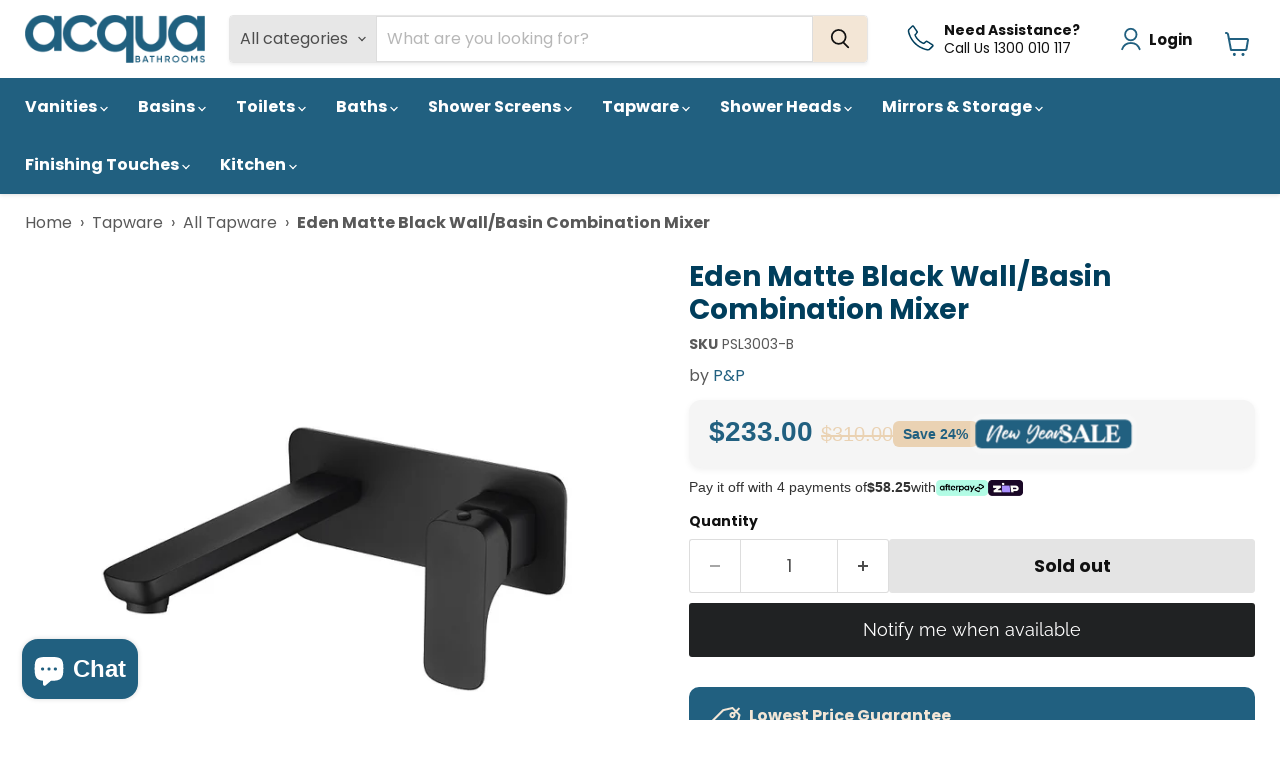

--- FILE ---
content_type: text/css
request_url: https://www.acquabathrooms.com.au/cdn/shop/t/48/assets/custom.css?v=161969520249682753371765949154
body_size: 4383
content:
/** Shopify CDN: Minification failed

Line 905:0 Unexpected "}"
Line 1111:0 Unexpected "}"

**/
/*slideshow banner*/
#site-header-nav,
.site-navigation {
  background-color: #216080 !important;
}
.small-promo,
a.site-header_account-link-text,
svg.icon-account path {
  color: #216080 !important;
}
.small-promo-content a {
  text-decoration: none !important;
}
.slideshow {
  margin-top: 10px !important;
}
h2.slideshow-slide__heading {
  color: #216080 !important;
  font-weight: 700 !important;
  font-size: 45px !important;
}
.slideshow-slide__button {
  border-radius: 50px;
}
.slideshow-slide__text {
  margin-top: 35px !important;
  margin-bottom: 25px !important;
}

ul.home-section--content span.collection__item-info.collection__item-title {
  width: 100% !important;
  padding: 0px !important;
  color: #216080;
  font-weight: 500 !important;
  font-size: 16px !important;
}

/*cart sale icon styling */

/*.upcart-savings-row {display: none!important;}
/* 1) Wrapper around everything */
.upcart-total-savings {
  display: flex;
  justify-content: center;    /* center horizontally */
  margin-bottom: 1.25rem;
  font-weight: 500;
}

/* 2) Inner flex container for badge + labels */
.salesavings {
  display: flex;
  align-items: center;
}

/* 3) The badge “background” element to the left */
.salesavings .badge {
  width: 170px;                /* adjust to your badge’s actual dimensions */
  height: 25px;
  background-image: url("/cdn/shop/files/New_Year_Savings.png?v=1765670130");
  background-size: contain;
  background-repeat: no-repeat;
  background-position: center;
  margin-right: 0.5rem;

    animation: pulsebadge 1.8s infinite;
}

/* 4) Title text */
.saletitle {
  font-size: 1rem;
  color: #111111;
  margin-right: 0.25rem;
      font-weight: 500;
}

/* 5) Price text */
.saleprice {
  font-size: 1rem;
  color: #216080;            /* a bold red to stand out */
}




/*end cart sale icon styling */

 /* sale badge price */
  @keyframes pulsebadge {
    0% { transform: scale(1); box-shadow: 0 0 0 0 rgba(255, 255, 255, 0.6); }
    70% { transform: scale(1.05); box-shadow: 0 0 0 8px rgba(255, 255, 255, 0); }
    100% { transform: scale(1); box-shadow: 0 0 0 0 rgba(255, 255, 255, 0); }
  }

  .sale-price-container {
    background: #f5f5f5;
    padding: 16px 20px;
    border-radius: 12px;
    box-shadow: 0 2px 6px rgba(0,0,0,0.06);
    display: inline-block;
    font-family: sans-serif;
    width: 100%;
  }

  .price-line {
    display: flex;
    gap: 8px;
    align-items: center;
  }

  .price-sale {
    font-size: 28px;
    font-weight: 900;
    color: #216080;
    margin-bottom: 4px;
  }

  .price-original {
    font-size: 20px;
    font-weight: 500;
    color: #EAD2B3;
    text-decoration: line-through;
    margin-left: 8px;
  }

  .pulse-badge {
    animation: pulsebadge 1.8s infinite;
    background-color: #216080;
    padding: 4px 10px;
    border-radius: 6px;
    display: inline-flex;
    align-items: center;
  }

  .pulse-badge img {
    height: 20px;
    display: block;
  }

  .discount-pill {
    background-color: #EAD2B3;
    color: #216080;
    padding: 5px 10px;
    border-radius: 6px;
    font-size: 14px;
    font-weight: 700;
  }

  .payment-option-line {
    font-size: 14px;
    font-weight: 400;
    color: #333;
    margin-top: 10px;
    display: flex;
    align-items: center;
    gap: 6px;
    font-family: sans-serif;
    flex-wrap: wrap;
  }

  .payment-option-line img {
    height: 16px;
    display: inline-block;
    vertical-align: middle;
  }

  .payment-option-info {
    position: relative;
    display: inline-block;
    cursor: pointer;
  }

  .tooltip-text {
    visibility: hidden;
    width: max-content;
    max-width: 260px;
    background-color: #333;
    color: #fff;
    text-align: left;
    border-radius: 6px;
    padding: 6px 10px;
    position: absolute;
    z-index: 999;
    top: 125%;
    left: 50%;
    transform: translateX(-50%);
    opacity: 0;
    transition: opacity 0.2s;
    font-size: 12px;
    line-height: 1.4;
    white-space: normal;
  }

  .payment-option-info:hover .tooltip-text,
  .payment-option-info:focus-within .tooltip-text {
    visibility: visible;
    opacity: 1;
  }

  @media screen and (max-width: 500px) {
    .sale-price-container {
    
    padding: 10px;
  }
    .price-line {
   
        align-items: center;
            gap: 10px;
        flex-flow: wrap;
}
    .payment-option-line {
      flex-direction: row;
      align-items: flex-start;
    }

    .tooltip-text {
      display: none;
    }
    .price-sale {
    font-size: 24px;
  }

  .price-original {
    font-size: 16px;
  }
    .ba-breadcrumb a, .ba-breadcrumb span {
    font-size: 12px!important;
    
}
  }

.afterpay-paragraph {display: none!important;}

.atc-banner--container { display: none!important;}

.eofysale-banner #icon {height:42px!important;}

#shopify-section-sections--16866544615491__header .small-promo-content a {
    color: #111!important;
}

#shopify-section-sections--16866544615491__header .site-header-actions li a {
    color: #111!important;
}

.highlights-banner__template--16676551753795__dynamic_highlights_banner .highlights-banner__block {
     color: #111!important;
}

.search-flydown__continue {
    text-decoration: none !important;
    flex-shrink: 0;
    margin: 25px auto !important;
    border: none !important;
    font-weight: 600 !important;
    padding: 12px 15px !important;
    font-size: 16px !important;
    background-color: #216080 !important;
    color: #fafafa !important;
    border-radius: 5px !important;
    cursor: pointer;
    transition: background-color .2s ease-in-out;
    display: block;
    position: relative;
    width: fit-content !important;
}

.search-flydown[data-animation-state=open] {
   
    height: fit-content!important;}

.search-flydown__no-results {
    padding: 25px 0 0 0!important;}
.template-product .product-section--container {
    margin-top: 1.25rem;
}

.template-product .section--canonical {
    margin-top: 1.25rem;
}

.utils-sortby-select--wrapper .form-field-select option {
    
    background-color: #202020;
    color: #fff;
}

/* menu design */
@media screen and (min-width: 1024px) {
.navmenu-item { border-radius: 5px;}
/*.navmenu-link-active { background-color: #003E5C;  }*/
.navmenu-item:hover { background-color: #003E5C;  }

.navmenu-submenu .navmenu-item:hover { background-color: #ffffff;  }
.navmenu-submenu .navmenu-item .navmenu-link {
    padding: .4375rem 5px!important;
border-radius: 5px;}
.navmenu-submenu .navmenu-item .navmenu-link:hover { background-color: #eeeeee;  }
}
/*collection
span.collection__item-info.collection__item-title {
  width: 100% !important;
  padding: 10px !important;
  color: #216080;
  font-weight: 500 !important;
  font-size: 18px !important;
}
span.collection__item-info.collection__item-title {
  margin-top: 5px;
}
.button-primary,
.button-secondary {
  padding: 7px 15px !important;
  font-size: 16px !important;
}
/*highlights
span.small-promo-content_heading {
  font-size: 14px;
  font-weight: 500;
  letter-spacing: 2px;
}
.small-promo-content--desktop {
  font-size: 22px;
  font-weight: 700 !important;
}
h2.home-section--title {
  font-size: 36px !important;
  font-weight: 700 !important;
}
.promo-block--text {
  font-size: 15px !important;
}
.promo-block--header,
.promo-block--text {
  max-width: 100% !important;
}
.shoppable-image {
  max-width: 100%;
  padding: 0;
}
.shoppable-image__text-box-wrapper,
.shopify-section.blogposts--section {
  background: #f5f5f5;
}
.shopify-section.blogposts--section {
  margin-top: 80px !important;
  padding-top: 50px !important;
  padding-bottom: 50px !important;
}
/*blog*/
.blogposts--section .home-section--title {
  margin-top: 0px;
}
li.article--excerpt-wrapper {
  background: #fff;
}
.blogposts--footer-link {
  font-size: 18px;
  font-weight: 7600;
}
.site-footer-item .button-primary {
  border-radius: 2px !important;
}
footer .site-footer-block-newsletter .newsletter .button-primary {
  padding: 0.875rem 1.75rem !important;
}
.testimonial__content {
  background: #f9fcfd;
  min-height: 360px;
}
.testimonial__author p {
  font-weight: 700 !important;
}
btn-viewall a {
  text-decoration: none;
  text-align: center !important;
  font-weight: 600;
  color: #216080;
}
.logolist--item {
  margin-top: 0px !important;
}
/*section spacing*/
.shopify-section.promo-mosaic--section,
.shoppable-image {
  margin-top: 80px !important;
}
/***menu**/
a.navmenu-item-text.navmenu-link-parent {
  font-weight: 700 !important;
}
.navmenu-submenu.navmenu-meganav.navmenu-meganav--desktop,
.site-navigation .navmenu-submenu {
  box-shadow: 0px 4px 4px 0px rgb(0 0 0 / 10%);
}
/*.site-navigation .navmenu-link-depth-1 {
    padding: 8px!important;
}
.site-navigation {
    justify-content: center!important;
}
.site-navigation .navmenu-depth-1 {
    display: inline-flex;
    height: 100%;
    max-width: 100%;
    flex: 1 1 auto;
    margin-left: -15px;
  justify-content:center;
}
  */
a.navmenu-item-text.navmenu-link-parent,
.navmenu-multi-column-items a.navmenu-link.navmenu-link-parent {
  font-size: 15px !important;
}
.navmenu-multi-column-items a.navmenu-link.navmenu-link-parent {
  font-weight: 700;
}

.site-navigation
  .navmenu-meganav.navmenu-meganav--desktop
  .navmenu-multi-column-items
  .navmenu-depth-2
  > li
  > ul {
  margin-left: 0px;
}

.site-header-menu-toggle--button .toggle-icon--bar {
  background-color: #216080 !important;
}
.site-header-cart-icon--svg svg {
  color: #216080 !important;
}
/*collection sale
.productgrid--utils {
  background-color: #f5f5f5;
  padding: 5px;
}
.template-product .home-section--title {
  font-size: 22px !important;
}
/*.productitem {
  border: 0 !important;
  box-shadow: 0 0 0 0 !important;
}

.productitem[data-animation-state="open"] {
  border: 1px solid rgba(128, 128, 128, 0.16) !important;
  box-shadow: 0 1px 4px #8080801c !important;
}
/*product*/
.reviews-holder--3hf8N.badge--1_YKZ,
.reviews-holder--3hf8N.standard--2tRqK {
  height: 100% !important;
}
#site-main .surface-pick-up {
  display: block !important;
}
.surface-pick-up-embed.surface-pick-up-embed--available {
  padding: 15px;
  background: #f5f5f5;
  margin-top: 25px;
}
.estdel-block {
  padding: 5px 15px;
  border: 1px solid #dce5e9;
  margin-bottom: 15px;
}
afterpay-placement {
  display: none !important;
}
.prod-pay-row {
  display: flex;
}
.prod-pay-col {
  flex: 1;
}
.prod-pay svg {
  display: block;
  margin: 0 auto;
}
a.prod-pay {
  text-align: center;
  color: #216080;
  text-decoration: none !important;
}
.pay-text {
  margin-top: 7px;
}
.prod-pay-col {
  background: #f5f5f5;
  padding: 15px;
  border-radius: 5px;
  margin-right: 9px;
}
.pay-text {
  margin-top: 7px;
  font-size: 14px;
  font-weight: 700;
}
/*page*/

.blog-title {
  text-align: center;
}
/*timer*/
span#epb_message_one,
span#epb_message_two,
a#epb_button {
  font-family: "Manrope", sans-serif !important;
  font-weight: 600 !important;
}
a#epb_button {
  border-radius: 50px !important;
  text-transform: uppercase;
  font-weight: 600;
}
div#partPayCalculatorWidget {
  padding: 0px !important;
  font-size: 14px !important;
  width: 100% !important;
}
#partpayCalculatorWidgetUnderCopy {
  margin-left: 5px;
}
#partPayCalculatorWidgetText {
  display: inline-flex !important;
  background-color: #fff !important;
}
/*footer*/
li.payment-icons-item:nth-child(7) {
  display: none !important;
}
/*read more*/
.read-more-state {
  display: none;
}

.read-more-target {
  opacity: 0;
  max-height: 0;
  font-size: 0;
  transition: 0.25s ease;
}
p.read-more-wrap,
.mob-about h4 {
  color: #fff;
}
p.read-more-wrap {
  font-size: 14px;
}
.mob-about h4 {
  margin-top: 0;
  margin-bottom: 15px;
}
.read-more-state:checked ~ .read-more-wrap .read-more-target {
  opacity: 1;
  font-size: inherit;
  max-height: 999em;
  color: #fff;
}

.read-more-state ~ .read-more-trigger:before {
  content: "Read more";
}

.read-more-state:checked ~ .read-more-trigger:before {
  content: "Read less";
}

.read-more-trigger {
  cursor: pointer;
  display: inline-block;
  padding: 0 0.5em;
  color: #fff;
  font-size: 0.9em;
  line-height: 2;
  border: 1px solid #fff;
  border-radius: 0.25em;
}
.html--section {
}
.mob-about {
  padding: 15px 10px;
  overflow: hidden;
  background-color: hsl(0, 0%, 60%);
  background-blend-mode: multiply;
  background-position: center center;
  background-image: url(/cdn/shop/files/Arizona_Feat_675x600_crop_center.jpg?v=1644198522);
}
/*Shipping Calculator*/

.shipping-calc-wrapper {
  padding: 25px;
  background: #f5f5f5;
}
.shipping-calc-wrapper .form_zip {
  height: 50px;
  margin-right: 20px;
  width: 60%;
  padding: 0.375rem 0.75rem;
  background-color: #fff;
  background-clip: padding-box;
  border: 1px solid #ced4da;
  border-radius: 3px;
  transition: border-color 0.15s ease-in-out, box-shadow 0.15s ease-in-out;
}
.shipping-calc-wrapper button.btn {
  width: 35%;
  height: 49px;
  color: #fff;
  background: #3d84a9;
  border: 1px solid #3d84a9;
  border-radius: 3px;
  cursor: pointer;
}
.shipping-calc-wrapper .btn:hover {
  background: #216080;
}

.shipping-calc-wrapper p {
  color: #333333;
}
.shipping-calc-wrapper p li {
  font-weight: 600;
  padding-bottom: 5px;
}
.ship-icon-list li {
  padding: 0px 0 3px 30px;
  background-image: url(/cdn/shop/files/tick-circle.svg?v=1644986391);
  background-repeat: no-repeat;
  color: #216080;
  font-weight: 600;
}
.add-note a {
  color: #216080;
}
.ship-icon-list {
  list-style-type: none;
  padding: 0;
  margin: 0;
  display: grid;
  align-items: center;
  grid-template-columns: repeat(auto-fill, minmax(190px, 1fr));
}

.subcollections-list__content[data-subcollections-layout=menu] .subcollections-menu__menu-items h2, h6, .highlights-banner__heading, h5, h4, .featured-collection__title-card-heading, h3, h2, .slideshow-slide__heading, h1, .age-gate__heading {
    font-family: Poppins, sans-serif!important; }

.product-recently-viewed-card .productitem {
  
    height: 380px!important;
}

@media screen and (max-width: 1025px) {
.product-recently-viewed-card .productitem {
  
    height: 350px!important;
}
}

/*============ MEDIA QUERIES ================*/

@media screen and (min-width: 1025px) {
  .slideshow-slide__content--text-center {
    max-width: 50% !important;
  }
  div#shopify-section-template--14301785489475__164377605557349d2c {
    display: none !important;
  }
}
@media screen and (min-width: 1024px) {
  .highlights-banner__content {
    padding-top: 20px;
    padding-bottom: 20px;
  }
  /*.navmenu-id-accessories ul.navmenu-submenu, .navmenu-id-freestanding-baths ul.navmenu-submenu,.navmenu-id-shower-screens ul.navmenu-submenu, .navmenu-id-vanities ul.navmenu-submenu  {
    column-count: 2;
}*/
  ul.navmenu.navmenu-meganav-standard__items {
    max-width: 800px !important;
  }
  h1.page-title,
  .blog-title h1 {
    font-size: 36px;
  }
  .navmenu-id-accessories ul.navmenu-submenu {
    column-count: 2;
  }
  .site-header-main {
    padding: 15px 10px 15px !important;
  }
}
@media screen and (max-width: 1270px) and (min-width: 1000px) {
  .site-navigation .navmenu-link-depth-1 {
    padding: 8px 4px !important;
    font-size: 14px !important;
  }
  .site-navigation {
    justify-content: center !important;
  }
  .site-navigation .navmenu-depth-1 {
    display: inline-flex;
    height: 100%;
    max-width: 100%;
    flex: 1 1 auto;
    margin-left: -15px;
    justify-content: center;
  }
}
@media screen and (max-width: 1136px) and (min-width: 990px) {
  .shipping-calc-wrapper .form_zip {
    width: 50%;
    margin-right: 10px;
  }
  .shipping-calc-wrapper button.btn {
    width: 40%;
  }
}
@media screen and (max-width: 1024px) {
  #partPayCalculatorWidgetText {
    display: block !important;
  }
  h2.home-section--title {
    font-size: 22px !important;
    margin-top: 1.125rem !important;
  }
  .shoppable-image__text-box-content {
    max-width: 100%;
  }
  .shoppable-image--text-position-right
    .shoppable-image__section-content-wrapper {
    display: flex;
    flex-direction: column;
    overflow: hidden;
  }
  .shoppable-image--half-width-image .shoppable-image__wrapper,
  .shoppable-image--half-width-image .shoppable-image__text-box-wrapper {
    width: 100%;
  }
  .mobile-nav-panel {
    position: fixed;
    top: 0 !important;
    margin-top: 0px !important;
  }
 
.small-promo {
margin-top: 0px!important;
  
}
.small-promo-content--desktop {
    margin-left: 5px;
}
  .small-promo-icon {
    margin-right: 5px;
  }
  .small-promo-icon img {
    height: 14px!important;
}

  .small-promo-content--mobile {
    margin-left: 0;
  }



  .site-logo-image {
    max-height: 40px !important;
  }

  /*Product page mobile */

    .afterpay-logo-link {
    white-space: normal!important;
}
  .afterpay-paragraph {
    font-size: 12px!important;
    font-size: var(--messaging-font-size, 12px)!important;
  }

   .icon-block-container {        column-gap: 2px!important;}
  .icon-block-container-75d3834a-6628-4293-b739-9962ceecd01b .icon-block {                display: flex!important; }
  .icon-block-container-75d3834a-6628-4293-b739-9962ceecd01b .icon {    height: 20px!important;
    width: 20px!important;
    mask-size: 20px!important;}
  .icon-block-container-75d3834a-6628-4293-b739-9962ceecd01b .subheading {display: none!important;}
  .icon-block-container-75d3834a-6628-4293-b739-9962ceecd01b .title {font-size: 14px!important;}
  .icon-block-container-75d3834a-6628-4293-b739-9962ceecd01b {
    grid-template-columns: repeat(3, minmax(110px, 1fr))!important;
}
  
}
@media screen and (max-width: 989px) {
  .shipping-calc-wrapper .form_zip {
    width: 100%;
    margin-right: 0px;
    margin-bottom: 10px;
  }
  .shipping-calc-wrapper button.btn {
    width: 100%;
  }
}
@media screen and (max-width: 767px) {
  .highlights-banner,
  .featured-collection--section {
    display: none;
  }
  .pxs-image-with-text-wrapper .pxs-image-with-text-subheading p {
    font-size: 13px !important;
  }
  .pxs-image-with-text-wrapper .pxs-image-with-text-content-wrapper {
    padding: 2rem 1.25rem !important;
  }
  .pxs-image-with-text-wrapper .pxs-image-with-text-content {
    width: 100% !important;
    padding: 10px 0 !important;
  }
  .pxs-image-with-text-section {
    margin-top: 10px;
  }
  .shopify-section.promo-mosaic--section,
  .shoppable-image {
    margin-top: 30px !important;
  }
  .html--section {
    display: block;
  }
  div#shopify-section-template--14301785489475__16440241001d243973 {
    display: none !important;
  }
  .product-description.rte {
    padding: 0px 10px;
  }
  .shipping-calc-wrapper p li {
    padding-bottom: 7px;
  }
  .promo-img img {
    width: 100%;
  }
}
.promo-img img {
  width: 100%;
}
/* Cart shipping calculator toggle */
.cart-shipping .cart-shipping-toggle {
  display: none;
}
/* end */

.shipping-estimate {
  background: #c5e6fd;
  padding: 10px;
  margin: 0 -15px -5px;
  color: #216080;
  text-align: center;
}

.shipping-estimate a {
  text-decoration: none;
  color: #216080;
}

.shipping-estimate:hover {
  background: #216080;
}

.shipping-estimate:hover a {
  color: #fff;
}

.shipping-calc-wrapper {
  /*display: none;*/
}

.oct-calculator-form-container {
  
    width: 100%;
    padding: 16px calc(16px);
    border: 0px solid rgb(197, 200, 209);
    border-radius: 10px;
   display: flex;
  justify-content: space-between;
  flex-wrap: wrap;
    align-items: center;
    gap: 10px;
    margin-top: 20px !important;
    margin-bottom: 20px !important;
  
    background: linear-gradient(181deg, rgb(240, 246, 250), rgb(224, 237, 245)) !important;



}
  



.oct-calculator-form-container .oct-calculator-button-calculate-container, .oct-calculator-zip, .oct-calculator-state  {
flex: 1;}
}
  
p.oct-calculator-form-message-general {
     display: inline-block;
   width: 100%;

}

.oct-calculator-form-container select, .oct-calculator-form-container input {
    border: 1px solid #dedede!important;
    border-radius: 5px!important;
    font-size: 1rem!important;
    height: auto!important;
    margin-bottom: 0!important;
    padding: 12px 15px!important;
    width: 100%!important;
    background: #fff!important;
  
}




.oct-calculator-form-container .oct-calculator-button-calculate-container button {
        text-decoration: none;
        flex-shrink: 0;
        margin: 0;
        border: none;
        font-weight: 600;
    padding: 12px 15px;
       
        font-size: 16px;
        background-color: #216080;
        color: #fafafa;
        border-radius: 5px;
        cursor: pointer;
        transition: background-color 0.2s ease-in-out;
  width: 100%;
      }

      .oct-calculator-open {      text-decoration: none !important;
    flex-shrink: 0;
    margin: 0;
    border: none;
    font-weight: 600 !important;
    padding: 12px 15px;
    font-size: 16px !important;
    background-color: #216080;
    color: #fafafa !important;
    border-radius: 5px;
    cursor: pointer;
    transition: background-color .2s ease-in-out;
    display: block;
    position: relative;
    margin-top: -77px;
    width: fit-content;
    float: right;
    margin-right: 15px;
                           }


.oct-calculator-result-container {
  
   
    padding: 16px calc(16px);
    border: 0px solid rgb(197, 200, 209);
    border-radius: 10px;
     background: #F3E6D6 !important;
   /* background: linear-gradient(181deg, rgb(240, 246, 250), rgb(224, 237, 245)) !important;*/



}

.oct-calculator-result-address {
   
    font-size: 14px!important;
    height: auto!important;
    line-height: initial !important;
    margin: 5px auto!important;
    overflow: hidden;
    padding: 6px 12px!important;
   
}

.oct-shipping-rate .oct-shipping-rate__name, .oct-shipping-rate .oct-shipping-rate__price {
    color: #121212!important;
    font-size: 16px!important;
}

.sale-banner-block #icon_container {
    margin: -55px 0 -44px -20px !important;
}

.essential-banners-block .calculator {
 width: 100%; 
  padding: 16px calc(16px); 
  border: 0px solid rgb(197, 200, 209); 
  border-radius: 10px; display: flex; 
  justify-content: space-between; 
  align-items: center; gap: 10px; 
  position: relative; 
  margin-top: 20px !important; 
  margin-bottom: 20px !important; 
  background: #F3E6D6 !important;
}



@media screen and (max-width: 767px) {


.oct-calculator-form-container select, .oct-calculator-form-container input {
    border: 1px solid #dedede!important;
    border-radius: 5px!important;
    font-size: 1rem!important;
    height: auto!important;
    margin-bottom: 0!important;
    padding: 12px 15px!important;
    width: 100%!important;
    background: #fff!important;
  
}

.oct-calculator-form-container .oct-calculator-button-calculate-container  {
  display: block;
   width: 100%;
  flex: none!important;
}

.oct-calculator-form-container .oct-calculator-button-calculate-container button {
 
        font-size: 14px!important;
  
      }

      .oct-calculator-open {      
    font-size: 14px !important;


      
    padding: 6px 15px!important;
    display: block!important;
    position: relative!important;
    width: -webkit-fill-available!important;
    float: none !important;
    text-align: center!important;
        margin: -65px 15px 0 15px !important;
}

  .essential-banners-block .calculator {
  padding-bottom: 50px!important;
}
 }


.oct-calculator-result-container {
  



}

.oct-calculator-result-address {
   
    font-size: 12px!important;
   
}

.oct-shipping-rate .oct-shipping-rate__name, .oct-shipping-rate .oct-shipping-rate__price {
  
    font-size: 14px!important;
}

  .essential-banners-block #title,  .essential-banners-block #subheading {

    font-size: 14px!important;
  }
  
      .essential_annoucement_bar_cta_9d9f85e7-11ed-4e42-87b4-c95b7d3cf36d {
        font-size: 12px;
        font-weight: 800;
        white-space: normal;
        line-height: 1;
        padding: 4px;
    }
.sale-banner-block #icon_container {
        margin: -69px -5px -58px -15px !important;
  background-size: 90px!important;
}


 .sale-banner-block #icon_container #icon {
    height: 90px!important;
    width: 90px!important;
  }
  .sale-banner-block  #cta-button {font-size: 12px!important;
    width: 65px;
                                   
    padding: 10px 10px!important;
                                   text-align: center;
}

  .sale-banner-block #title {font-size: 14px!important;}
  .sale-banner-block #subheading { 
        font-size-adjust: 0.5!important;}
}

.product-gallery:not([data-product-gallery-aspect-ratio=natural]) .product-gallery--image-background {
    position: inherit!important; 
}


.breadcrumbs-container { display: none!important;}

#shopify-block-AUTdVWkx0eXFoK09Zb__essential_trust_badges_app_block_GM8HAj #icon {
    height: 68PX !important;

}

.highlights-banner__template--16866549923907__dynamic_highlights_banner .highlights-banner__block {
    color: #216080 !important;
}


--- FILE ---
content_type: image/svg+xml
request_url: https://rivmorkxomnwzdlytbgv.supabase.co/storage/v1/object/public/public/streamline-plump/Arrow%20Turn%20Down%20Large.svg
body_size: 268
content:
<svg xmlns="http://www.w3.org/2000/svg" fill="none" viewBox="0 0 48 48" stroke-width="3"><g id="arrow-turn-down-large--arrow-bend-curve-change-direction-return-down-large-head"><path id="Union" stroke="#000" stroke-linecap="round" stroke-linejoin="round" d="M27.519 32.739c1.411-1.987.336-4.284-2.096-4.452a113.242 113.242 0 0 0-4.489-.209 555.55 555.55 0 0 1-.107-5.898c-.056-4.299 2.757-8 7.057-8 4.531 0 7.587 3.942 7.587 8.473V34.01c0 1.665.881 3.2 2.526 3.458.633.1 1.393.167 2.29.167.899 0 1.66-.067 2.292-.167 1.645-.258 2.526-1.793 2.526-3.459V21.264c0-9.894-7.327-18.26-17.221-18.26-10.676 0-18.68 9.058-18.818 19.732a807.282 807.282 0 0 1-.085 5.346c-1.78.052-3.23.125-4.402.206-2.432.168-3.507 2.465-2.096 4.453 1.024 1.44 2.43 3.306 4.336 5.637 2.913 3.562 5.048 5.494 6.405 6.52 1.083.82 2.47.82 3.553 0 1.357-1.026 3.492-2.958 6.405-6.52 1.907-2.332 3.313-4.197 4.337-5.638Z"></path></g></svg>

--- FILE ---
content_type: text/javascript
request_url: https://cdn.shopify.com/extensions/019aa108-bc13-73e7-bf8b-c381910f4eab/reputon-18/assets/widget.js
body_size: 14573
content:
(()=>{var n={706:(n,t,e)=>{(t=e(645)(!1)).push([n.id,"@import url(https://fonts.googleapis.com/css2?family=Inter:wght@400;500;600;700&display=swap);"]),t.push([n.id,'@font-face {\n  font-family: "icomoon";\n  src: url([data-uri]);\n  font-weight: normal;\n  font-style: normal;\n}\n\n.reputon-customer-reviews-widget--OIsEI * {\n  box-sizing: border-box;\n}\n\n.stars-holder--QqvNv {\n  text-align: center;\n  padding: 15px;\n  display: flex;\n  flex-direction: column;\n  align-items: center;\n  justify-content: center;\n  height: 100%;\n}\n.rating-stars--2qXme {\n  vertical-align: middle;\n  display: inline-flex;\n  align-items: center;\n  flex-direction: row-reverse;\n  width: max-content;\n  margin: -7px;\n}\n.rating-stars--2qXme input[type="radio"] {\n  display: none;\n}\n\n.rating-stars--2qXme label {\n  display: flex;\n  margin: 0;\n  padding: 7px;\n  border: none;\n  align-items: center;\n  justify-content: center;\n  cursor: pointer;\n  transition: 0.3s ease-out all;\n  flex-shrink: 0;\n  outline: none;\n  font-size: 60px;\n  color: #ccc;\n}\n\n\n.rating-stars--2qXme label:before {\n  content: "\\e900";\n  font-family: "icomoon";\n  font-style: normal;\n  font-weight: normal;\n  speak: none;\n  display: inline-block;\n  text-align: center;\n  font-variant: normal;\n  text-transform: none;\n  -webkit-font-smoothing: antialiased;\n  -moz-osx-font-smoothing: grayscale;\n  text-decoration: inherit;\n  width: auto;\n  line-height: 100%;\n}\n.rating-stars--2qXme label:hover,\n.rating-stars--2qXme label:checked {\n  color: #ffdd39;\n}\n.rating-stars--2qXme label:hover:before,\n.rating-stars--2qXme label:checked:before {\n  content: "\\e901";\n  font-family: "icomoon";\n  font-style: normal;\n  font-weight: normal;\n  speak: none;\n  display: inline-block;\n  text-align: center;\n  font-variant: normal;\n  text-transform: none;\n  -webkit-font-smoothing: antialiased;\n  -moz-osx-font-smoothing: grayscale;\n  text-decoration: inherit;\n  width: auto;\n  line-height: 100%;\n}\n.rating-stars--2qXme label:hover ~ *,\n.rating-stars--2qXme label:checked ~ * {\n  color: #ffdd39;\n}\n.rating-stars--2qXme label:hover ~ *:before,\n.rating-stars--2qXme label:checked ~ *:before {\n  content: "\\e901";\n  font-family: "icomoon";\n  font-style: normal;\n  font-weight: normal;\n  speak: none;\n  display: inline-block;\n  text-align: center;\n  font-variant: normal;\n  text-transform: none;\n  -webkit-font-smoothing: antialiased;\n  -moz-osx-font-smoothing: grayscale;\n  text-decoration: inherit;\n  width: auto;\n  line-height: 100%;\n}\n\n@media (max-width: 576px) {\n  .rating-stars--2qXme label {\n    font-size: 40px;\n    padding: 4px;\n  }\n}\n\n/* rating widget */\n\n.reputon-widget-holder--2MyyH {\n  display: flex;\n  align-items: center;\n  flex-direction: column;\n  gap: 32px;\n  margin: 0;\n  font-family: \'Inter\', sans-serif;\n}\n\n.reputon-widget-container--hFrRb {\n  display: flex;\n  align-items: center;\n  flex-wrap: wrap;\n  gap: 12px;\n  justify-content: center;\n}\n\n.reputon-card--fnMYW {\n  box-sizing: border-box;\n  width: 215px;\n  min-height: 132px;\n  background: #F8F8F8;\n  border-radius: 24px;\n  display: flex;\n  justify-content: flex-start;\n  flex-direction: column;\n  align-items: center;\n  gap: 8px;\n  padding: 24px 10px;\n  text-decoration: none;\n}\n\n.reputon-card-rating--2059D {\n  display: flex;\n  align-items: center;\n  gap: 8px;\n  color: #F7871B;\n}\n\n.reputon-rating-counter--ZiWNF {\n  color: #303030;\n  font-size: 20px;\n  line-height: 24px;\n  font-weight: 650;\n}\n\n.reputon-rating-stars--2JRZv {\n  display: flex;\n  align-items: center;\n  gap: 3px;\n  height: 24px;\n}\n\n.reputon-card-reviews-counter--1XeVf {\n  color: #005BD3;\n  font-size: 13px;\n  line-height: 20px;\n  text-decoration: underline;\n  transition: 0.5s;\n  font-weight: 450;\n  margin: 0;\n  white-space: nowrap;\n  overflow: hidden;\n  text-overflow: ellipsis; \n  width: 100%;\n  text-align: center;\n}\n\n.reputon-card--fnMYW:hover .reputon-card-reviews-counter--1XeVf {\n  text-decoration: none;\n}\n\n.reputon-card-logo--1mno1 {\n  height: 24px;\n}',""]),t.locals={"reputon-customer-reviews-widget":"reputon-customer-reviews-widget--OIsEI","stars-holder":"stars-holder--QqvNv","rating-stars":"rating-stars--2qXme","reputon-widget-holder":"reputon-widget-holder--2MyyH","reputon-widget-container":"reputon-widget-container--hFrRb","reputon-card":"reputon-card--fnMYW","reputon-card-rating":"reputon-card-rating--2059D","reputon-rating-counter":"reputon-rating-counter--ZiWNF","reputon-rating-stars":"reputon-rating-stars--2JRZv","reputon-card-reviews-counter":"reputon-card-reviews-counter--1XeVf","reputon-card-logo":"reputon-card-logo--1mno1"},n.exports=t},645:n=>{"use strict";n.exports=function(n){var t=[];return t.toString=function(){return this.map((function(t){var e=function(n,t){var e,A,r,i=n[1]||"",o=n[3];if(!o)return i;if(t&&"function"==typeof btoa){var a=(e=o,A=btoa(unescape(encodeURIComponent(JSON.stringify(e)))),r="sourceMappingURL=data:application/json;charset=utf-8;base64,".concat(A),"/*# ".concat(r," */")),l=o.sources.map((function(n){return"/*# sourceURL=".concat(o.sourceRoot||"").concat(n," */")}));return[i].concat(l).concat([a]).join("\n")}return[i].join("\n")}(t,n);return t[2]?"@media ".concat(t[2]," {").concat(e,"}"):e})).join("")},t.i=function(n,e,A){"string"==typeof n&&(n=[[null,n,""]]);var r={};if(A)for(var i=0;i<this.length;i++){var o=this[i][0];null!=o&&(r[o]=!0)}for(var a=0;a<n.length;a++){var l=[].concat(n[a]);A&&r[l[0]]||(e&&(l[2]?l[2]="".concat(e," and ").concat(l[2]):l[2]=e),t.push(l))}},t}},605:(n,t,e)=>{var A=e(379),r=e(706);"string"==typeof(r=r.__esModule?r.default:r)&&(r=[[n.id,r,""]]);var i=(A(r,{insert:"head",singleton:!1}),r.locals?r.locals:{});n.exports=i},379:(n,t,e)=>{"use strict";var A,r=function(){var n={};return function(t){if(void 0===n[t]){var e=document.querySelector(t);if(window.HTMLIFrameElement&&e instanceof window.HTMLIFrameElement)try{e=e.contentDocument.head}catch(n){e=null}n[t]=e}return n[t]}}(),i=[];function o(n){for(var t=-1,e=0;e<i.length;e++)if(i[e].identifier===n){t=e;break}return t}function a(n,t){for(var e={},A=[],r=0;r<n.length;r++){var a=n[r],l=t.base?a[0]+t.base:a[0],s=e[l]||0,c="".concat(l," ").concat(s);e[l]=s+1;var C=o(c),d={css:a[1],media:a[2],sourceMap:a[3]};-1!==C?(i[C].references++,i[C].updater(d)):i.push({identifier:c,updater:f(d,t),references:1}),A.push(c)}return A}function l(n){var t=document.createElement("style"),A=n.attributes||{};if(void 0===A.nonce){var i=e.nc;i&&(A.nonce=i)}if(Object.keys(A).forEach((function(n){t.setAttribute(n,A[n])})),"function"==typeof n.insert)n.insert(t);else{var o=r(n.insert||"head");if(!o)throw new Error("Couldn't find a style target. This probably means that the value for the 'insert' parameter is invalid.");o.appendChild(t)}return t}var s,c=(s=[],function(n,t){return s[n]=t,s.filter(Boolean).join("\n")});function C(n,t,e,A){var r=e?"":A.media?"@media ".concat(A.media," {").concat(A.css,"}"):A.css;if(n.styleSheet)n.styleSheet.cssText=c(t,r);else{var i=document.createTextNode(r),o=n.childNodes;o[t]&&n.removeChild(o[t]),o.length?n.insertBefore(i,o[t]):n.appendChild(i)}}function d(n,t,e){var A=e.css,r=e.media,i=e.sourceMap;if(r?n.setAttribute("media",r):n.removeAttribute("media"),i&&btoa&&(A+="\n/*# sourceMappingURL=data:application/json;base64,".concat(btoa(unescape(encodeURIComponent(JSON.stringify(i))))," */")),n.styleSheet)n.styleSheet.cssText=A;else{for(;n.firstChild;)n.removeChild(n.firstChild);n.appendChild(document.createTextNode(A))}}var p=null,u=0;function f(n,t){var e,A,r;if(t.singleton){var i=u++;e=p||(p=l(t)),A=C.bind(null,e,i,!1),r=C.bind(null,e,i,!0)}else e=l(t),A=d.bind(null,e,t),r=function(){!function(n){if(null===n.parentNode)return!1;n.parentNode.removeChild(n)}(e)};return A(n),function(t){if(t){if(t.css===n.css&&t.media===n.media&&t.sourceMap===n.sourceMap)return;A(n=t)}else r()}}n.exports=function(n,t){(t=t||{}).singleton||"boolean"==typeof t.singleton||(t.singleton=(void 0===A&&(A=Boolean(window&&document&&document.all&&!window.atob)),A));var e=a(n=n||[],t);return function(n){if(n=n||[],"[object Array]"===Object.prototype.toString.call(n)){for(var A=0;A<e.length;A++){var r=o(e[A]);i[r].references--}for(var l=a(n,t),s=0;s<e.length;s++){var c=o(e[s]);0===i[c].references&&(i[c].updater(),i.splice(c,1))}e=l}}}}},t={};function e(A){var r=t[A];if(void 0!==r)return r.exports;var i=t[A]={id:A,exports:{}};return n[A](i,i.exports,e),i.exports}e.n=n=>{var t=n&&n.__esModule?()=>n.default:()=>n;return e.d(t,{a:t}),t},e.d=(n,t)=>{for(var A in t)e.o(t,A)&&!e.o(n,A)&&Object.defineProperty(n,A,{enumerable:!0,get:t[A]})},e.o=(n,t)=>Object.prototype.hasOwnProperty.call(n,t),e.nc=void 0,(()=>{"use strict";var n="https://feedback.reputon.com",t=e(605),A=e.n(t),r="reputon-customer-reviews-widget",i=function(n){return function(t){if(n)return t.split(" ").map((function(t){return void 0===n[t]?t:n[t]})).join(" ")}},o=i(A());function a(n){return document.createRange().createContextualFragment(n.trim()).firstChild}function l(n,t){var e="widget-"+s();void 0!==n&&""!==n&&(e="widget-"+n);var A=o("widget-holder");return t&&t.split(" ").forEach((function(n){""!==n&&" "!==n&&(A+=" "+o(n))})),a('<div id="'+e+'" class="'+A+'"></div>')}function s(){return"id"+Math.floor(1e5*Math.random())}var c=i(A()),C=function(n,t){var e,A,i,o,l=a("<style "+r+"-custom-css>\n"+t+"\n</style>");document.querySelector("head").querySelectorAll("["+r+"-custom-css]").length>0&&t&&document.querySelector("head").append(l);var c={id:null!==(e=n.getAttribute("id"))&&void 0!==e?e:s(),title:null!==(A=n.getAttribute("data-widget-title"))&&void 0!==A?A:"",description:null!==(i=n.getAttribute("data-widget-description"))&&void 0!==i?i:"",theme:null!==(o=n.getAttribute("data-theme"))&&void 0!==o?o:""};n.setAttribute("id",c.id),n.setAttribute("initialized",""),p(c)},d=function(n,t,e){var A,i=a("<style "+r+"-custom-css>\n"+t+"\n</style>");document.querySelector("head").querySelectorAll("["+r+"-custom-css]").length>0&&t&&document.querySelector("head").append(i);var o={id:null!==(A=n.getAttribute("id"))&&void 0!==A?A:s()};n.setAttribute("id",o.id),n.setAttribute("initialized",""),u(o,e)},p=function(n){var t=document.querySelector("html").querySelector("#"+n.id),e=l(n.id,"rate_us_widget");e.append(a('<div class="'+c("wrapper")+'"></div>'));var A=a('<div class="'.concat(c("stars-holder"),'" id="rateUsForm">\n      ').concat(n.title&&'<h2 style="margin-top: 0; margin-bottom: '.concat(n.description?.5:1,'rem;">').concat(n.title,"</h2>"),"\n      ").concat(n.description&&'<p style="margin-top: 0; margin-bottom: 1rem;">'.concat(n.description,"</p>"),'\n      <div class="').concat(c("rating-stars"),'">\n        <label for="rep-5-star"><input type="radio" id="rep-5-star" title="Excellent" name="rating" value="5" /></label> \n        <label for="rep-4-star"><input type="radio" id="rep-4-star" title="Good" name="rating" value="4" /></label>\n        <label for="rep-3-star"><input type="radio" id="rep-3-star" title="Average" name="rating" value="3" /></label>\n        <label for="rep-2-star"><input type="radio" id="rep-2-star" title="Poor" name="rating" value="2" /></label>\n        <label for="rep-1-star"><input type="radio" id="rep-1-star" title="Bad" name="rating" value="1" /></label>\n      </div>\n    </div>'));e.querySelector("."+c("wrapper")).append(A),t.append(e)},u=function(n,t){var e=t.localization,A=e.readReviews,r=e.noReviewsYet,i=t.sites;if(i){var o=document.querySelector("html").querySelector("#"+n.id),s=l(n.id,"rating_widget");s.append(a('<div class="'+c("wrapper")+'"></div>'));var C="";null==i||i.forEach((function(n){return function(n){var t=n.rating,e=n.reviewsLink,i=n.reviewsNumber,o=n.type,a=function(n,t){void 0===t&&(t=5);for(var e=[],A=n,r=0;r<t;r++)r<Math.floor(Math.abs(n))||A>=.75?e.push("full"):A>=.25&&A<.75?e.push("half"):e.push("none"),A--;return e}(t),l="";a.forEach((function(n){return l+=function(n){var t=n.fill;return{full:'<svg\n              viewBox="0 0 1792 1792"\n              width="17"\n              height="17"\n              fill="currentColor"\n              xmlns="http://www.w3.org/2000/svg"\n          >\n              <g style="fill: inherit">\n                  <path d="M1728 647q0 22-26 48l-363 354 86 500q1 7 1 20 0 21-10.5 35.5t-30.5 14.5q-19 0-40-12l-449-236-449 236q-22 12-40 12-21 0-31.5-14.5t-10.5-35.5q0-6 2-20l86-500-364-354q-25-27-25-48 0-37 56-46l502-73 225-455q19-41 49-41t49 41l225 455 502 73q56 9 56 46z" />\n              </g>\n          </svg>',half:'<svg\n            viewBox="0 0 1792 1792"\n            width="17"\n              height="17"\n            fill="currentColor"\n            xmlns="http://www.w3.org/2000/svg"\n          >\n            <g style="fill: inherit">\n                <path d="M1250 957l257-250-356-52-66-10-30-60-159-322v963l59 31 318 168-60-355-12-66zm452-262l-363 354 86 500q5 33-6 51.5t-34 18.5q-17 0-40-12l-449-236-449 236q-23 12-40 12-23 0-34-18.5t-6-51.5l86-500-364-354q-32-32-23-59.5t54-34.5l502-73 225-455q20-41 49-41 28 0 49 41l225 455 502 73q45 7 54 34.5t-24 59.5z" />\n            </g>\n          </svg>',none:'<svg\n            viewBox="0 0 1792 1792"\n            width="17"\n              height="17"\n            fill="#ccc"\n            xmlns="http://www.w3.org/2000/svg"\n          >\n            <g style="fill: inherit">\n                <path d="M1201 1004l306-297-422-62-189-382-189 382-422 62 306 297-73 421 378-199 377 199zm527-357q0 22-26 48l-363 354 86 500q1 7 1 20 0 50-41 50-19 0-40-12l-449-236-449 236q-22 12-40 12-21 0-31.5-14.5t-10.5-35.5q0-6 2-20l86-500-364-354q-25-27-25-48 0-37 56-46l502-73 225-455q19-41 49-41t49 41l225 455 502 73q56 9 56 46z" />\n            </g>\n          </svg>'}[void 0===t?"full":t]}({fill:n})}));var s=i?A.replace("{reviewsNumber}",i.toString()):r;return C+='\n    <a target="_blank" href='.concat(e," class=").concat(c("reputon-card"),"> \n\n      <div class=").concat(c("reputon-card-logo"),">").concat(function(n){return{FACEBOOK:'\n      <svg width="121" height="24" viewBox="0 0 121 24" fill="none" xmlns="http://www.w3.org/2000/svg">\n        <path d="M16.9309 5.1477C15.7203 5.1477 15.3571 5.68039 15.3571 6.86683V8.82809H18.6016L18.2868 12.0242H15.3571V21.6852H11.4588V12.0242H8.84375V8.8523H11.4588V6.93947C11.4588 3.69492 12.7663 2 16.374 2C17.1246 2 17.8994 2.04843 18.65 2.14528V5.1477" fill="#004F9D"/>\n        <path d="M18.868 14.8574C18.868 11.2739 20.5629 8.56201 24.1464 8.56201C26.0835 8.56201 27.2699 9.55475 27.851 10.8138V8.85257H31.5798V21.7097H27.8268V19.7727C27.2941 21.0075 26.0592 21.9761 24.1222 21.9761C20.5629 21.9761 18.8438 19.2884 18.8438 15.6807M22.7663 15.7291C22.7663 17.6419 23.4684 18.9252 25.2844 18.9252C26.8825 18.9252 27.6815 17.763 27.6815 15.9228V14.6153C27.6815 12.7751 26.8583 11.6129 25.2844 11.6129C23.4684 11.6129 22.7663 12.8719 22.7663 14.809V15.7291Z" fill="#004F9D"/>\n        <path d="M39.6666 8.56201C41.1678 8.56201 42.6206 8.87678 43.3954 9.43368L42.5238 12.194C41.7247 11.8066 40.8288 11.6129 39.933 11.6129C37.8264 11.6129 36.9063 12.8235 36.9063 14.9058V15.6564C36.9063 17.7388 37.8264 18.9494 39.933 18.9494C40.8288 18.9494 41.7247 18.7315 42.5238 18.3441L43.3954 21.1044C42.6206 21.6371 41.192 21.9761 39.6666 21.9761C35.0903 21.9761 33.0322 19.5305 33.0322 15.5838V14.9785C33.0322 11.0317 35.0903 8.56201 39.6666 8.56201Z" fill="#004F9D"/>\n        <path d="M43.9043 15.7533V14.6153C43.9043 10.9591 45.9866 8.56201 50.2239 8.56201C54.2191 8.56201 55.9866 10.9833 55.9866 14.5669V16.625H47.8026C47.8752 18.3925 48.6743 19.1673 50.8292 19.1673C52.2336 19.1673 53.638 18.901 54.9697 18.3925L55.6719 21.056C54.6549 21.5886 52.5484 22.0003 50.684 22.0003C45.7445 21.9761 43.9043 19.5305 43.9043 15.7533ZM47.8026 14.0584H52.4999V13.7436C52.4999 12.3393 51.943 11.2254 50.2239 11.2254C48.4806 11.2254 47.8026 12.3393 47.8026 14.0584Z" fill="#004F9D"/>\n        <path d="M70.4171 15.6803C70.4171 19.2638 68.698 21.9757 65.1145 21.9757C63.1774 21.9757 61.8215 21.0072 61.2888 19.7723V21.7094H57.6084V2.38732L61.5067 2.04834V10.644C62.0636 9.50597 63.3227 8.58587 65.1387 8.58587C68.698 8.58587 70.4413 11.2735 70.4413 14.8813M66.5188 14.7844C66.5188 12.9684 65.8166 11.6125 63.9522 11.6125C62.3542 11.6125 61.5067 12.7505 61.5067 14.5907V15.9466C61.5067 17.7868 62.3784 18.9249 63.9522 18.9249C65.8166 18.9249 66.5188 17.5689 66.5188 15.7529V14.7844Z" fill="#004F9D"/>\n        <path d="M71.7012 15.5838V14.9301C71.7012 11.2255 73.8077 8.56201 78.0934 8.56201C82.3791 8.56201 84.4857 11.2255 84.4857 14.9301V15.5838C84.4857 19.2884 82.3791 21.9518 78.0934 21.9518C73.8077 21.9518 71.7012 19.3126 71.7012 15.5838ZM80.6116 14.6637C80.6116 12.9688 79.9094 11.6129 78.0934 11.6129C76.2774 11.6129 75.5753 12.9688 75.5753 14.6637V15.8744C75.5753 17.5693 76.2774 18.9252 78.0934 18.9252C79.9094 18.9252 80.6116 17.5693 80.6116 15.8744V14.6637Z" fill="#004F9D"/>\n        <path d="M85.8174 15.5838V14.9301C85.8174 11.2255 87.9239 8.56201 92.2096 8.56201C96.4953 8.56201 98.6019 11.2255 98.6019 14.9301V15.5838C98.6019 19.2884 96.4953 21.9518 92.2096 21.9518C87.9239 21.9518 85.8174 19.3126 85.8174 15.5838ZM94.7278 14.6637C94.7278 12.9688 94.0256 11.6129 92.2096 11.6129C90.3937 11.6129 89.6915 12.9688 89.6915 14.6637V15.8744C89.6915 17.5693 90.3937 18.9252 92.2096 18.9252C94.0256 18.9252 94.7278 17.5693 94.7278 15.8744V14.6637Z" fill="#004F9D"/>\n        <path d="M103.953 14.9784L107.803 8.82829H111.919L107.9 15.1963L112.089 21.7096H107.948L103.953 15.4142V21.7096H100.079V2.38761L103.953 2.02441" fill="#004F9D"/>\n      </svg>\n      ',GOOGLE:'\n      <svg width="72" height="24" viewBox="0 0 72 24" fill="none" xmlns="http://www.w3.org/2000/svg">\n        <g clip-path="url(#clip0_214_62499)">\n        <path d="M18.2911 8.65552H10.0263V11.1079H15.8883C15.5978 14.5405 12.7375 16.014 10.0362 16.014C9.1805 16.0177 8.33258 15.851 7.54199 15.5234C6.7514 15.1959 6.03398 14.7142 5.43162 14.1063C4.82925 13.4985 4.35401 12.7767 4.03364 11.9832C3.71327 11.1897 3.55418 10.3403 3.56568 9.48464C3.56568 5.77208 6.43987 2.91373 10.0442 2.91373C12.8246 2.91373 14.463 4.68617 14.463 4.68617L16.1794 2.90779C16.1794 2.90779 13.9746 0.454102 9.95438 0.454102C4.8351 0.454102 0.875 4.77463 0.875 9.44107C0.875 14.0138 4.6001 18.4729 10.0838 18.4729C14.9073 18.4729 18.4383 15.1683 18.4383 10.2821C18.4383 9.25095 18.2885 8.65552 18.2885 8.65552H18.2911Z" fill="#4885ED"/>\n        <path d="M25.0626 6.87908C21.6708 6.87908 19.2402 9.53081 19.2402 12.6222C19.2402 15.7604 21.5969 18.461 25.1022 18.461C28.2747 18.461 30.8737 16.0364 30.8737 12.6895C30.8737 8.86078 27.8503 6.87842 25.0626 6.87842V6.87908ZM25.0956 9.15388C26.763 9.15388 28.3434 10.5025 28.3434 12.675C28.3434 14.8006 26.7696 16.1882 25.0876 16.1882C23.2393 16.1882 21.787 14.7082 21.787 12.6578C21.787 10.651 23.2261 9.15388 25.1008 9.15388H25.0956Z" fill="#DB3236"/>\n        <path d="M37.7247 6.87908C34.3329 6.87908 31.9023 9.53081 31.9023 12.6222C31.9023 15.7604 34.259 18.461 37.7643 18.461C40.9368 18.461 43.5358 16.0364 43.5358 12.6895C43.5358 8.86078 40.5124 6.87842 37.7247 6.87842V6.87908ZM37.7577 9.15388C39.4251 9.15388 41.0055 10.5025 41.0055 12.675C41.0055 14.8006 39.4318 16.1882 37.7497 16.1882C35.9014 16.1882 34.4491 14.7082 34.4491 12.6578C34.4491 10.651 35.8882 9.15388 37.763 9.15388H37.7577Z" fill="#F4C20D"/>\n        <path d="M50.1436 6.88574C47.0304 6.88574 44.584 9.61207 44.584 12.6724C44.584 16.1579 47.4205 18.4696 50.0894 18.4696C51.7398 18.4696 52.6177 17.8141 53.258 17.0623V18.2043C53.258 20.2025 52.0447 21.3993 50.2135 21.3993C48.4444 21.3993 47.5572 20.0837 47.243 19.3377L45.017 20.2619C45.8065 21.932 47.3961 23.6728 50.232 23.6728C53.3346 23.6728 55.686 21.7234 55.686 17.6346V7.23363H53.2673V8.21458C52.5213 7.40922 51.4995 6.88574 50.1449 6.88574H50.1436ZM50.368 9.15658C51.8942 9.15658 53.4614 10.4597 53.4614 12.685C53.4614 14.9472 51.8969 16.1935 50.3343 16.1935C48.6748 16.1935 47.1308 14.8469 47.1308 12.7061C47.1308 10.4828 48.7349 9.15658 50.368 9.15658Z" fill="#4885ED"/>\n        <path d="M66.4956 6.87207C63.5593 6.87207 61.0938 9.20892 61.0938 12.6548C61.0938 16.3026 63.8419 18.4659 66.7708 18.4659C69.2212 18.4659 70.7316 17.1258 71.6228 15.9244L69.6206 14.5923C69.1011 15.3976 68.2324 16.1865 66.7834 16.1865C65.1555 16.1865 64.4069 15.2953 63.9429 14.4305L71.7079 11.2091L71.3119 10.2651C70.5619 8.41677 68.8113 6.87207 66.4956 6.87207ZM66.5966 9.09934C67.6548 9.09934 68.4159 9.66177 68.7393 10.3364L63.5534 12.5036C63.3289 10.8256 64.9198 9.09934 66.59 9.09934H66.5966Z" fill="#DB3236"/>\n        <path d="M57.3848 18.1226H59.9355V1.05371H57.3848V18.1226Z" fill="#3CBA54"/>\n        </g>\n        <defs>\n        <clipPath id="clip0_214_62499">\n        <rect width="71.4146" height="24" fill="white" transform="translate(0.292969)"/>\n        </clipPath>\n        </defs>\n      </svg>\n    ',SITEJABBER:'\n      <svg width="107" height="24" viewBox="0 0 107 24" fill="none" xmlns="http://www.w3.org/2000/svg">\n        <g clip-path="url(#clip0_214_62538)">\n        <g clip-path="url(#clip1_214_62538)">\n        <path d="M6.46036 23.5453C6.24436 23.5453 6.04605 23.4708 5.90205 23.3217C5.73973 23.1727 5.64941 22.968 5.64941 22.7255C5.64941 22.5013 5.72205 22.296 5.86605 22.1287L8.89131 18.8482C9.05426 18.6802 9.25194 18.5874 9.48626 18.5874C9.70226 18.5874 9.90057 18.6619 10.0446 18.811C10.2069 18.96 10.2972 19.1836 10.2972 19.4072C10.2972 19.6308 10.2246 19.8367 10.0806 20.004L7.05468 23.2845C6.89236 23.4525 6.69468 23.5453 6.46036 23.5453Z" fill="url(#paint0_linear_214_62538)"/>\n        <path d="M1.45094 18.6267C1.23494 18.6267 1.03662 18.5338 0.874309 18.3848C0.712625 18.2357 0.640625 18.0122 0.640625 17.7879C0.640625 17.5644 0.730309 17.3591 0.874309 17.1917L3.7202 14.2277C3.8642 14.0604 4.0802 13.9858 4.29683 13.9858C4.51283 13.9858 4.71052 14.0787 4.87283 14.2277C5.03515 14.3768 5.10652 14.6004 5.10652 14.8246C5.10652 15.0482 5.01683 15.2528 4.87283 15.4208L2.02694 18.3854C1.88294 18.5345 1.66694 18.6267 1.45094 18.6267Z" fill="url(#paint1_linear_214_62538)"/>\n        <path d="M1.73563 23.4988C1.51837 23.4988 1.31942 23.4053 1.15647 23.2556C0.993527 23.1059 0.920898 22.8817 0.920898 22.6575C0.920898 22.4333 0.993527 22.2281 1.15647 22.0594L6.87732 16.0594C7.04027 15.8914 7.23922 15.8169 7.45648 15.8169C7.67374 15.8169 7.87332 15.9104 8.03564 16.0594C8.36153 16.3771 8.36153 16.919 8.05395 17.2556L2.33311 23.2556C2.17371 23.4121 1.95903 23.4995 1.73563 23.4988Z" fill="url(#paint2_linear_214_62538)"/>\n        <path d="M5.1932 11.2561C7.03931 9.5925 12.7418 4.90113 18.9692 4.24682C19.0107 4.24286 19.0526 4.24862 19.0915 4.26363C19.1304 4.27864 19.1653 4.30249 19.1934 4.3333C19.2216 4.36411 19.2421 4.40104 19.2535 4.44116C19.2649 4.48129 19.2668 4.52351 19.2591 4.5645C19.0418 6.13461 17.8286 12.4896 12.4526 18.1529C12.3941 18.2146 12.3209 18.2603 12.2399 18.2859C12.1588 18.3114 12.0726 18.3161 11.9894 18.2992C11.9061 18.2823 11.8284 18.2446 11.7638 18.1895C11.6991 18.1344 11.6495 18.0638 11.6195 17.9843L10.3879 15.0689L8.85005 15.4794C8.77925 15.4968 8.7051 15.4949 8.63525 15.4741C8.5654 15.4533 8.50236 15.4143 8.45259 15.361C8.40283 15.3078 8.36815 15.2422 8.35205 15.1712C8.33601 15.1001 8.33916 15.026 8.36121 14.9565L8.77742 13.4799L5.33783 12.1346C4.99362 12.0032 4.9033 11.5176 5.19257 11.2561H5.1932Z" fill="url(#paint3_linear_214_62538)"/>\n        <path d="M22.3906 16.77L16.2358 16.8824C16.0186 16.8824 15.819 16.9942 15.6927 17.2001C15.0769 18.2277 13.0135 21.5921 11.4017 23.0687C11.0221 23.4243 10.4424 23.3308 10.1708 22.8818C10.1269 22.8081 10.0848 22.7333 10.0445 22.6576C9.66425 21.7797 9.37499 21.2554 8.86783 20.3586C8.4333 19.5925 7.56425 18.5081 7.05709 17.8544C6.44194 17.0877 5.13836 15.8914 4.46826 15.4058C3.21963 14.471 2.06068 13.9291 1.22826 13.6304C0.630783 13.4055 0.467836 12.6022 0.938363 12.1538C2.29626 10.8262 4.61352 8.63965 6.06173 7.89187C6.27899 7.78008 6.40531 7.53692 6.40531 7.29376L6.29668 1.29376C6.29668 0.808076 6.76783 0.471444 7.20236 0.677339C8.5053 1.2565 10.9495 2.48997 12.3434 4.09797C12.5064 4.28492 12.7603 4.35944 12.9952 4.28492C14.0449 3.9666 17.0323 3.10702 19.9287 2.93902C20.3266 2.92008 20.6525 3.25671 20.5981 3.66787C20.4535 5.08892 20.0739 8.15334 19.4215 10.1725C19.3495 10.3778 19.3855 10.602 19.5301 10.7889C20.1636 11.6112 22.0287 14.1161 22.9154 15.798C23.1693 16.2281 22.8794 16.7706 22.3912 16.7706L22.3906 16.77Z" fill="url(#paint4_linear_214_62538)"/>\n        <path d="M9.64583 15.2747L8.84878 15.4799C8.77791 15.4973 8.7037 15.4955 8.63379 15.4746C8.56387 15.4538 8.50071 15.4147 8.45095 15.3614C8.40118 15.308 8.3665 15.2424 8.35046 15.1712C8.33448 15.1 8.33777 15.0259 8.35994 14.9563L8.77678 13.4803L5.33721 12.1344C4.97468 11.9848 4.88436 11.4991 5.17426 11.2376C7.01973 9.5734 12.7229 4.88203 18.9503 4.22771C18.9917 4.22387 19.0336 4.2297 19.0723 4.24475C19.1112 4.25981 19.146 4.28368 19.174 4.31447C19.2021 4.34527 19.2226 4.38216 19.234 4.42223C19.2453 4.4623 19.2472 4.50446 19.2395 4.5454C19.0223 6.1155 17.8096 12.4698 12.433 18.1332C12.3746 18.1948 12.3014 18.2406 12.2204 18.2663C12.1394 18.2918 12.0532 18.2965 11.97 18.2797C11.8867 18.2629 11.8091 18.2252 11.7444 18.1702C11.6796 18.1152 11.6299 18.0446 11.5999 17.9652L10.369 15.0492L9.6452 15.274L9.64583 15.2747Z" fill="#FFFFFC"/>\n        <path d="M14.3891 10.8631C15.4091 10.8631 16.2358 10.0099 16.2358 8.95703C16.2358 7.90356 15.4091 7.05029 14.3891 7.05029C13.3697 7.05029 12.543 7.90356 12.543 8.95703C12.543 10.0099 13.3697 10.8631 14.3891 10.8631Z" fill="url(#paint5_linear_214_62538)"/>\n        <path d="M33.3595 9.94665C32.7317 9.34728 32.0414 9.17613 31.267 9.17613C30.242 9.15529 29.5725 9.49697 29.5725 10.1601C29.5934 10.8448 30.2837 11.1012 31.3094 11.2085C32.774 11.3368 34.699 11.6791 34.6776 13.7753C34.6567 15.2942 33.3595 16.342 31.2879 16.342C29.9906 16.342 28.6934 16.0427 27.6475 14.8452L28.526 13.6471C29.2795 14.4808 30.3885 14.8452 31.3302 14.8452C32.1254 14.8452 33.0039 14.5458 33.0247 13.7968C33.0456 13.0698 32.3552 12.7913 31.1837 12.6631C29.6767 12.5134 27.9614 12.0214 27.9405 10.2245C27.9405 8.42771 29.7607 7.74307 31.2462 7.74307C32.4809 7.74307 33.4226 8.02097 34.322 8.83444L33.3595 9.94665ZM38.1929 5.54013C38.1929 6.95171 36.1214 6.95171 36.1214 5.54013C36.1214 4.17086 38.1929 4.17086 38.1929 5.54013ZM36.331 7.91486V16.0856H38.0047V7.91423L36.331 7.91486ZM42.8174 5.60455V7.95718H45.1397V9.43318H42.7965V13.3048C42.7965 14.1605 43.1729 14.6525 43.9473 14.6525C44.2611 14.6525 44.6376 14.5452 44.9723 14.3747L45.4536 15.8292C44.9098 16.0856 44.4285 16.193 43.8632 16.193C42.1264 16.2353 41.1437 15.2304 41.1437 13.3262V9.45465H39.6159V7.97865H41.1437V5.77507L42.8174 5.60455ZM48.0696 12.6416C48.2155 13.8827 49.2203 14.6955 50.6641 14.6955C51.4801 14.6955 52.4843 14.3747 52.9656 13.8182L54.0538 14.8875C53.2378 15.8077 51.8565 16.2782 50.6218 16.2782C48.007 16.2782 46.3327 14.5667 46.3327 11.9784C46.3327 9.49697 48.0273 7.74307 50.5176 7.74307C53.0913 7.74307 54.8281 9.34728 54.5142 12.6631L48.0696 12.6416ZM52.9239 11.2085C52.819 9.92518 51.8982 9.24055 50.5592 9.24055C49.346 9.24055 48.3411 9.92518 48.0898 11.2085H52.9239ZM57.8824 7.91423V17.0481C57.8824 19.102 57.1498 20.1713 55.3719 20.1713C54.7749 20.1734 54.1913 19.9943 53.6982 19.6578L54.3045 18.3107C54.6392 18.4812 54.9955 18.5671 55.3296 18.5671C56.1254 18.5456 56.2504 17.9892 56.2504 17.0481V7.91423H57.8824ZM56.0205 5.51865C56.0205 6.93023 58.0921 6.93023 58.0921 5.51865C58.0921 4.12855 56.0205 4.12855 56.0205 5.51865ZM66.5451 7.93571H68.1563V16.0862H66.566L66.4826 14.7599C65.959 15.8083 64.7249 16.301 63.7416 16.301C61.4186 16.3218 59.6616 14.7814 59.6616 12.0005C59.6616 9.28476 61.4818 7.76518 63.7832 7.76518C64.9131 7.76518 66.0014 8.30013 66.5035 9.24118L66.5451 7.93634V7.93571ZM61.3346 11.9999C61.3346 13.69 62.5068 14.717 63.9298 14.717C67.3611 14.717 67.3611 9.32644 63.9298 9.32644C62.486 9.32644 61.3346 10.3319 61.3346 11.9999ZM72.0898 4.53465V9.1976C72.6134 8.23507 73.9106 7.74307 74.894 7.74307C77.1955 7.74307 78.9323 9.21907 78.9323 11.9784C78.9323 14.674 77.1746 16.2138 74.8523 16.2138C73.7849 16.2138 72.7176 15.8077 72.0898 14.7593L71.9856 16.0427H70.4161V4.49171L72.0898 4.53465ZM72.1738 11.9999C72.1738 13.6041 73.3245 14.6525 74.7266 14.6525C76.1073 14.6525 77.2371 13.6256 77.2371 11.9999C77.2371 10.3313 76.1073 9.34729 74.7266 9.34729C73.3454 9.36876 72.1738 10.4387 72.1738 11.9999ZM82.3637 4.53465V9.1976C82.8866 8.23507 84.1839 7.74307 85.1672 7.74307C87.4694 7.74307 89.2062 9.21907 89.2062 11.9784C89.2062 14.674 87.4485 16.2138 85.1256 16.2138C84.0588 16.2138 82.9915 15.8077 82.3637 14.7593L82.2588 16.0427H80.69V4.49171L82.3637 4.53465ZM82.4477 11.9999C82.4477 13.6041 83.5984 14.6525 84.9999 14.6525C86.3811 14.6525 87.511 13.6256 87.511 11.9999C87.511 10.3313 86.3811 9.34729 84.9999 9.34729C83.6192 9.36876 82.4477 10.4387 82.4477 11.9999ZM92.2188 12.6416C92.3654 13.8827 93.3702 14.6955 94.8134 14.6955C95.63 14.6955 96.6342 14.3747 97.1155 13.8182L98.203 14.8875C97.387 15.8077 96.0064 16.2782 94.7717 16.2782C92.1563 16.2782 90.4826 14.5667 90.4826 11.9784C90.4826 9.49697 92.1771 7.74307 94.6675 7.74307C97.2411 7.74307 98.9774 9.34728 98.6635 12.6631L92.2188 12.6416ZM97.0731 11.2085C96.9689 9.92518 96.0481 9.24055 94.7091 9.24055C93.4952 9.24055 92.491 9.92518 92.2403 11.2085H97.0731ZM101.928 7.93571L102.032 9.0056C102.618 7.95718 103.518 7.74307 104.376 7.74307C105.15 7.74307 105.903 8.02097 106.343 8.42771L105.589 9.90371C105.192 9.58286 104.794 9.41171 104.188 9.41171C103.037 9.41171 102.032 10.1393 102.032 11.6361V16.0427H100.359V7.89276L101.928 7.93571Z" fill="black"/>\n        </g>\n        </g>\n        <defs>\n        <linearGradient id="paint0_linear_214_62538" x1="5.25278" y1="24.1952" x2="9.08141" y2="20.3558" gradientUnits="userSpaceOnUse">\n        <stop offset="0.188" stop-color="#25E2EA"/>\n        <stop offset="1" stop-color="#19A6D1"/>\n        </linearGradient>\n        <linearGradient id="paint1_linear_214_62538" x1="0.00904605" y1="19.4686" x2="4.68778" y2="14.7557" gradientUnits="userSpaceOnUse">\n        <stop offset="0.396" stop-color="#E55EC4"/>\n        <stop offset="1" stop-color="#8225D0"/>\n        </linearGradient>\n        <linearGradient id="paint2_linear_214_62538" x1="5.84026" y1="18.6135" x2="2.44805" y2="21.1954" gradientUnits="userSpaceOnUse">\n        <stop stop-color="#A443FD"/>\n        <stop offset="1" stop-color="#A959F3"/>\n        </linearGradient>\n        <linearGradient id="paint3_linear_214_62538" x1="4.58815" y1="20.0426" x2="39.5056" y2="-20.7246" gradientUnits="userSpaceOnUse">\n        <stop offset="0.102" stop-color="white" stop-opacity="0.7"/>\n        <stop offset="0.481" stop-color="white" stop-opacity="0"/>\n        </linearGradient>\n        <linearGradient id="paint4_linear_214_62538" x1="22.3533" y1="1.98471" x2="5.66131" y2="15.6464" gradientUnits="userSpaceOnUse">\n        <stop offset="0.174" stop-color="#52BFCA"/>\n        <stop offset="0.916" stop-color="#7238DF"/>\n        </linearGradient>\n        <linearGradient id="paint5_linear_214_62538" x1="20.5053" y1="1.48861" x2="6.98823" y2="16.9269" gradientUnits="userSpaceOnUse">\n        <stop stop-color="#52BFCA"/>\n        <stop offset="1" stop-color="#7238DF"/>\n        </linearGradient>\n        <clipPath id="clip0_214_62538">\n        <rect width="106" height="24" fill="white" transform="translate(0.5)"/>\n        </clipPath>\n        <clipPath id="clip1_214_62538">\n        <rect width="106.105" height="24" fill="white" transform="translate(0.299805)"/>\n        </clipPath>\n        </defs>\n      </svg>',TRUSTPILOT:'\n      <svg width="117" height="24" viewBox="0 0 117 24" fill="none" xmlns="http://www.w3.org/2000/svg">\n        <path d="M116.68 18.092C115.802 18.2561 114.94 18.3259 114.095 18.3013C113.258 18.2849 112.508 18.1331 111.843 17.8459C111.178 17.5505 110.674 17.0869 110.329 16.4551C110.025 15.8808 109.865 15.2941 109.849 14.6951C109.833 14.0961 109.824 13.4192 109.824 12.6643V1.10742H112.778V12.492C112.778 13.0254 112.782 13.4931 112.791 13.8951C112.807 14.2972 112.893 14.6254 113.049 14.8797C113.344 15.372 113.816 15.6469 114.464 15.7043C115.113 15.7618 115.851 15.729 116.68 15.6059V18.092ZM107.412 7.12589V4.79973H116.68V7.12589H107.412Z" fill="#29845A"/>\n        <path d="M99.5428 18.4614C98.2136 18.4614 97.0526 18.1619 96.0597 17.563C95.0669 16.964 94.2956 16.1394 93.7459 15.0891C93.2044 14.0307 92.9336 12.8163 92.9336 11.446C92.9336 10.0512 93.2126 8.82861 93.7705 7.77836C94.3285 6.7281 95.1038 5.90759 96.0967 5.31682C97.0895 4.72605 98.2382 4.43066 99.5428 4.43066C100.88 4.43066 102.045 4.73015 103.038 5.32912C104.031 5.9281 104.802 6.75682 105.352 7.81528C105.902 8.86554 106.177 10.0758 106.177 11.446C106.177 12.8245 105.898 14.043 105.34 15.1014C104.79 16.1517 104.019 16.9763 103.026 17.5753C102.033 18.166 100.872 18.4614 99.5428 18.4614ZM99.5428 15.6799C100.724 15.6799 101.602 15.286 102.177 14.4984C102.751 13.7107 103.038 12.6932 103.038 11.446C103.038 10.1578 102.747 9.1322 102.164 8.36913C101.582 7.59784 100.708 7.2122 99.5428 7.2122C98.7469 7.2122 98.0905 7.39271 97.5736 7.75374C97.0649 8.10656 96.6874 8.60297 96.4413 9.24297C96.1951 9.87477 96.072 10.6091 96.072 11.446C96.072 12.7343 96.3633 13.764 96.9459 14.5353C97.5367 15.2984 98.4023 15.6799 99.5428 15.6799Z" fill="#29845A"/>\n        <path d="M87.0186 18.0923V0H89.9847V18.0923H87.0186Z" fill="#29845A"/>\n        <path d="M80.1201 2.78152V0.0615234H83.0863V2.78152H80.1201ZM80.1201 18.0923V4.79999H83.0863V18.0923H80.1201Z" fill="#29845A"/>\n        <path d="M71.0939 18.4614C69.7975 18.4614 68.7104 18.1537 67.8324 17.5384C66.9545 16.923 66.2939 16.086 65.8509 15.0276C65.4078 13.9609 65.1863 12.7671 65.1863 11.446C65.1863 10.1086 65.4078 8.91066 65.8509 7.8522C66.2939 6.79374 66.9422 5.96092 67.7955 5.35374C68.657 4.73836 69.7196 4.43066 70.9832 4.43066C72.2386 4.43066 73.3257 4.73836 74.2447 5.35374C75.1719 5.96092 75.8898 6.79374 76.3986 7.8522C76.9073 8.90246 77.1616 10.1004 77.1616 11.446C77.1616 12.7753 76.9114 13.9691 76.4109 15.0276C75.9104 16.086 75.2047 16.923 74.2939 17.5384C73.3832 18.1537 72.3165 18.4614 71.0939 18.4614ZM64.6816 23.9999V4.7999H67.3032V14.1291H67.6724V23.9999H64.6816ZM70.6386 15.803C71.4098 15.803 72.0457 15.6102 72.5463 15.2245C73.0468 14.8389 73.416 14.3178 73.6539 13.6614C73.9001 12.9968 74.0232 12.2584 74.0232 11.446C74.0232 10.6419 73.9001 9.91169 73.6539 9.25528C73.4078 8.59066 73.0263 8.06554 72.5093 7.6799C71.9924 7.28605 71.336 7.08913 70.5401 7.08913C69.7852 7.08913 69.1698 7.27374 68.6939 7.64297C68.218 8.004 67.8652 8.51272 67.6355 9.16913C67.4139 9.81733 67.3032 10.5763 67.3032 11.446C67.3032 12.3076 67.4139 13.0666 67.6355 13.723C67.8652 14.3794 68.2222 14.8922 68.7063 15.2614C69.1986 15.6225 69.8427 15.803 70.6386 15.803Z" fill="#29845A"/>\n        <path d="M61.8478 18.092C60.9698 18.2561 60.1083 18.3259 59.2632 18.3013C58.4262 18.2849 57.6755 18.1331 57.0108 17.8459C56.3462 17.5505 55.8416 17.0869 55.497 16.4551C55.1934 15.8808 55.0334 15.2941 55.017 14.6951C55.0006 14.0961 54.9924 13.4192 54.9924 12.6643V1.10742H57.9462V12.492C57.9462 13.0254 57.9503 13.4931 57.9585 13.8951C57.9749 14.2972 58.0611 14.6254 58.217 14.8797C58.5124 15.372 58.9842 15.6469 59.6324 15.7043C60.2806 15.7618 61.0191 15.729 61.8478 15.6059V18.092ZM52.5801 7.12589V4.79973H61.8478V7.12589H52.5801Z" fill="#29845A"/>\n        <path d="M45.8717 18.4614C44.2307 18.4614 42.8974 18.0922 41.8717 17.3537C40.8461 16.6153 40.2225 15.5773 40.001 14.2399L43.0287 13.7722C43.1846 14.4286 43.5292 14.9455 44.0625 15.323C44.5958 15.7004 45.2687 15.8891 46.081 15.8891C46.7948 15.8891 47.3446 15.7496 47.7302 15.4707C48.1241 15.1835 48.321 14.7937 48.321 14.3014C48.321 13.9978 48.2471 13.7558 48.0994 13.5753C47.96 13.3866 47.6482 13.206 47.1641 13.0337C46.68 12.8614 45.9374 12.644 44.9364 12.3814C43.8205 12.086 42.9343 11.7702 42.2779 11.4337C41.6215 11.0891 41.1497 10.683 40.8625 10.2153C40.5753 9.74759 40.4317 9.18143 40.4317 8.51682C40.4317 7.6881 40.6492 6.96605 41.0841 6.35066C41.5189 5.73528 42.1261 5.26348 42.9056 4.93528C43.6851 4.59887 44.6041 4.43066 45.6625 4.43066C46.6964 4.43066 47.6112 4.59066 48.4071 4.91066C49.2112 5.23066 49.8594 5.68605 50.3517 6.27682C50.8441 6.86759 51.1476 7.56092 51.2625 8.35682L48.2348 8.89836C48.161 8.3322 47.9025 7.88502 47.4594 7.55682C47.0246 7.22861 46.442 7.044 45.7117 7.00297C45.0143 6.96195 44.4523 7.06861 44.0256 7.32297C43.5989 7.56912 43.3856 7.91784 43.3856 8.36913C43.3856 8.62348 43.4717 8.84092 43.6441 9.02143C43.8164 9.20195 44.161 9.38246 44.6779 9.56297C45.203 9.74348 45.9825 9.96502 47.0164 10.2276C48.0748 10.4984 48.92 10.8102 49.5517 11.163C50.1917 11.5076 50.6512 11.9219 50.9302 12.406C51.2174 12.8902 51.361 13.4768 51.361 14.166C51.361 15.5035 50.8728 16.5537 49.8964 17.3168C48.9282 18.0799 47.5866 18.4614 45.8717 18.4614Z" fill="#29845A"/>\n        <path d="M30.3157 18.4736C29.3311 18.4736 28.5188 18.3095 27.8788 17.9813C27.2388 17.6531 26.7301 17.2347 26.3527 16.726C25.9752 16.2172 25.6962 15.6757 25.5157 15.1013C25.3352 14.527 25.2162 13.9854 25.1588 13.4767C25.1096 12.9598 25.085 12.5413 25.085 12.2213V4.7998H28.088V11.1998C28.088 11.6101 28.1168 12.0736 28.1742 12.5906C28.2316 13.0993 28.3629 13.5916 28.568 14.0675C28.7814 14.5352 29.0932 14.9208 29.5034 15.2244C29.9219 15.528 30.4839 15.6798 31.1896 15.6798C31.567 15.6798 31.9403 15.6183 32.3096 15.4952C32.6788 15.3721 33.0111 15.1629 33.3065 14.8675C33.6101 14.5639 33.8521 14.1495 34.0327 13.6244C34.2132 13.0993 34.3034 12.4347 34.3034 11.6306L36.0634 12.3813C36.0634 13.5137 35.8419 14.5393 35.3988 15.4583C34.9639 16.3772 34.3198 17.1116 33.4665 17.6613C32.6132 18.2029 31.5629 18.4736 30.3157 18.4736ZM34.6603 18.0921V13.969H34.3034V4.7998H37.2819V18.0921H34.6603Z" fill="#29845A"/>\n        <path d="M15.5 18.0923V4.80002H18.1215V8.03694L17.8015 7.61848C17.9656 7.1754 18.1831 6.77335 18.4538 6.41232C18.7328 6.04309 19.0651 5.7395 19.4508 5.50156C19.779 5.28002 20.14 5.10771 20.5338 4.98463C20.9359 4.85335 21.3462 4.7754 21.7646 4.75078C22.1831 4.71796 22.5892 4.73438 22.9831 4.80002V7.56925C22.5892 7.45438 22.1338 7.41745 21.6169 7.45848C21.1082 7.4995 20.6487 7.64309 20.2385 7.88925C19.8282 8.11079 19.4918 8.39386 19.2292 8.73848C18.9749 9.08309 18.7862 9.47694 18.6631 9.92002C18.54 10.3549 18.4785 10.8267 18.4785 11.3354V18.0923H15.5Z" fill="#29845A"/>\n        <path d="M6.0557 18.0922V3.15068H0.320312V0.369141H14.7572V3.15068H9.02185V18.0922H6.0557Z" fill="#29845A"/>\n      </svg>\n    '}[n.type]}({type:o}),"</div>\n      <div class=").concat(c("reputon-card-rating"),">\n        ").concat(i?"<span class=".concat(c("reputon-rating-counter"),">").concat(t.toFixed(1),"</span>"):"","\n        <span class=").concat(c("reputon-rating-stars"),">\n          ").concat(l,"\n        </span>\n      </div>\n      <p class=").concat(c("reputon-card-reviews-counter"),">").concat(s,"</p>\n    </a>\n  ")}(n)}));var d=a("<div class=".concat(c("reputon-widget-holder"),' id="ratingWidget">\n      <div class=').concat(c("reputon-widget-container"),">\n        ").concat(C,"\n      </div>\n    </div>"));s.querySelector("."+c("wrapper")).append(d),o.append(s)}};if(!document.customer_reviews_widget_loaded){document.customer_reviews_widget_loaded=!0;var f={rate_us_stars:function(t){return function(t,e){var A=new AbortController,r=setTimeout((function(){return A.abort()}),15e3);fetch(n+"/app/storefront/widget?shop="+Shopify.shop,{signal:A.signal}).then((function(n){return n.json()})).then((function(n){var A=n.customCSS;e(t,A);for(var i=function(t){document.querySelector('[for="rep-'.concat(t,'-star"]')).onclick=function(){window.open(t<4?"".concat(n.negativeFeedbackUrl,"&rating=").concat(t):n.positiveFeedbackUrl,"_blank")}},o=1;o<=5;o++)i(o);clearTimeout(r)}))}(t,C)},rating:function(t){return function(t,e){var A=new AbortController,r=setTimeout((function(){return A.abort()}),15e3);fetch(n+"/app/storefront/widget/rating?shop="+Shopify.shop,{signal:A.signal}).then((function(n){return n.json()})).then((function(n){var A=n.customCSS;e(t,A,n),clearTimeout(r)}))}(t,d)}};document.addEventListener("DOMContentLoaded",(function(){var n;n=function(){document.querySelector("html").querySelectorAll("."+r).forEach((function(n){var t;if(!n.hasAttribute("initialized")){var e=n.getAttribute("data-type");null===(t=f[e])||void 0===t||t.call(f,n)}}))},"loading"===document.readyState?document.addEventListener("DOMContentLoaded",(function(){n()})):n()}))}})()})();

--- FILE ---
content_type: image/svg+xml
request_url: https://rivmorkxomnwzdlytbgv.supabase.co/storage/v1/object/public/public/payment-icons/zippay_color.svg
body_size: 275
content:
<svg width="115" height="80" viewBox="0 0 115 80" fill="none" xmlns="http://www.w3.org/2000/svg">
<path fill-rule="evenodd" clip-rule="evenodd" d="M2.58929 52.9192L3.59373 61.0991H38.7341L37.5853 51.7344H21.2015L21.0586 50.572L36.1508 40.0269L35.1434 31.832H0L1.15029 41.1983H17.5627L17.707 42.3681L2.58929 52.9208V52.9192Z" fill="#1A0826"/>
<path fill-rule="evenodd" clip-rule="evenodd" d="M39.2242 31.832L42.8179 61.0976H77.9884L74.3916 31.832H39.2212H39.2242Z" fill="#AA8FFF"/>
<path fill-rule="evenodd" clip-rule="evenodd" d="M42.63 27.9516C44.9306 29.9996 48.2521 29.9996 50.0445 27.9516C51.8399 25.9051 51.4279 22.5836 49.1258 20.5371C46.8252 18.4876 43.5051 18.4876 41.7113 20.5371C39.9174 22.5836 40.3279 25.9051 42.63 27.9516ZM101.871 47.0435L90.8641 47.0555L90.001 40.032L101.065 40.041C103.666 40.0711 104.998 41.5371 105.215 43.5415C105.35 44.8316 104.761 47.0435 101.871 47.0435ZM114.87 42.3731C114.058 35.7932 108.89 31.807 101.868 31.8356H78.474L82.0693 61.1026H92.5918L91.8716 55.2489H103.009C111.774 55.2489 115.786 49.7861 114.873 42.3731H114.87Z" fill="#1A0826"/>
</svg>
